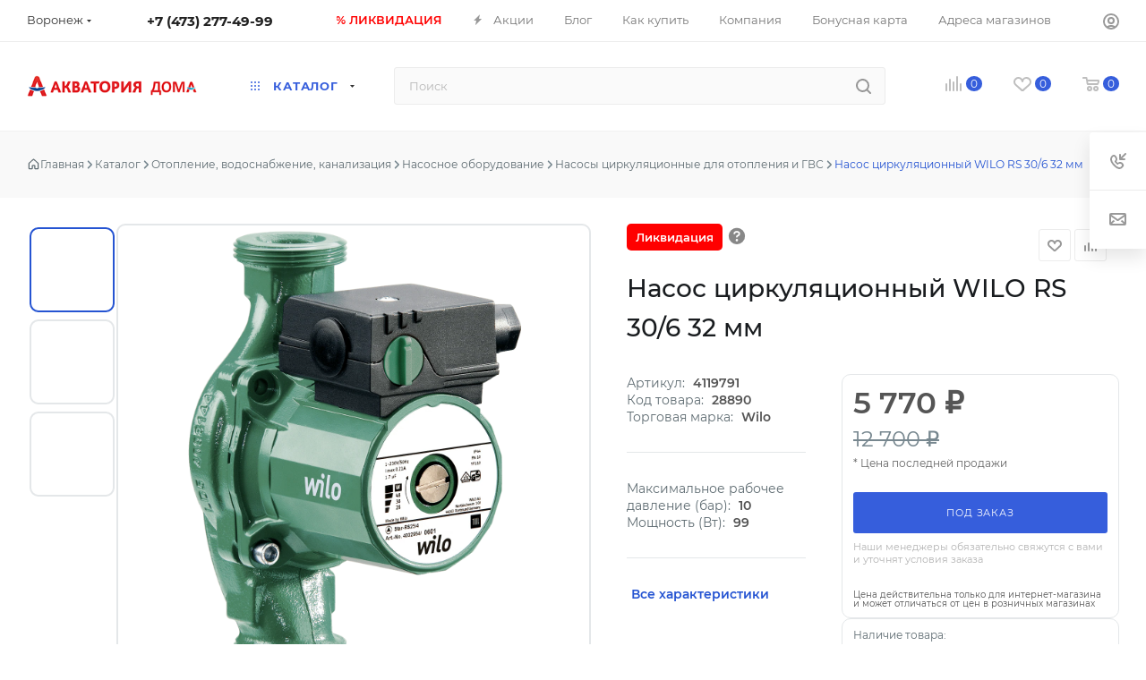

--- FILE ---
content_type: text/html; charset=UTF-8
request_url: https://akicompany.ru/ajax/show_basket_actual.php
body_size: 158
content:
<div id="basket_preload">
	<script>
		var arBasketPrices = {'BASKET_COUNT':'0','BASKET_SUMM':'0 &#8381;','BASKET_SUMM_TITLE':'Корзина пуста','BASKET_SUMM_TITLE_SMALL':'пуста','DELAY_COUNT':'0','DELAY_SUMM_TITLE':'Список отложенных товаров пуст'};
	</script>
</div>

--- FILE ---
content_type: text/html; charset=UTF-8
request_url: https://akicompany.ru/ajax/actualBasket.php
body_size: 130
content:
	<script>
		var arBasketAspro = {'ALL_BASKET_ITEMS':[],'BASKET':[],'SUBSCRIBE':[],'NOT_AVAILABLE':[],'SERVICES':[],'COMPARE':{'ITEMS':[],'COUNT':'0'},'FAVORITE':{'ITEMS':[],'COUNT':'0'}};
		if(typeof obMaxPredictions === 'object'){
			obMaxPredictions.updateAll();
		}
	</script>


--- FILE ---
content_type: application/javascript
request_url: https://akicompany.ru/bitrix/cache/js/a1/aspro_max_old/default_31e916a8f38b235e5a38c2a9594e4428/default_31e916a8f38b235e5a38c2a9594e4428_v1.js?1753715566501
body_size: 366
content:

; /* Start:"a:4:{s:4:"full";s:95:"/bitrix/templates/aspro_max_old/components/bitrix/subscribe.edit/footer/script.js?1693291064113";s:6:"source";s:81:"/bitrix/templates/aspro_max_old/components/bitrix/subscribe.edit/footer/script.js";s:3:"min";s:0:"";s:3:"map";s:0:"";}"*/
$(document).ready(function(){
	$("form.subscribe-form").validate({
		rules:{ "EMAIL": {email: true} }
	});
})
/* End */
;; /* /bitrix/templates/aspro_max_old/components/bitrix/subscribe.edit/footer/script.js?1693291064113*/
